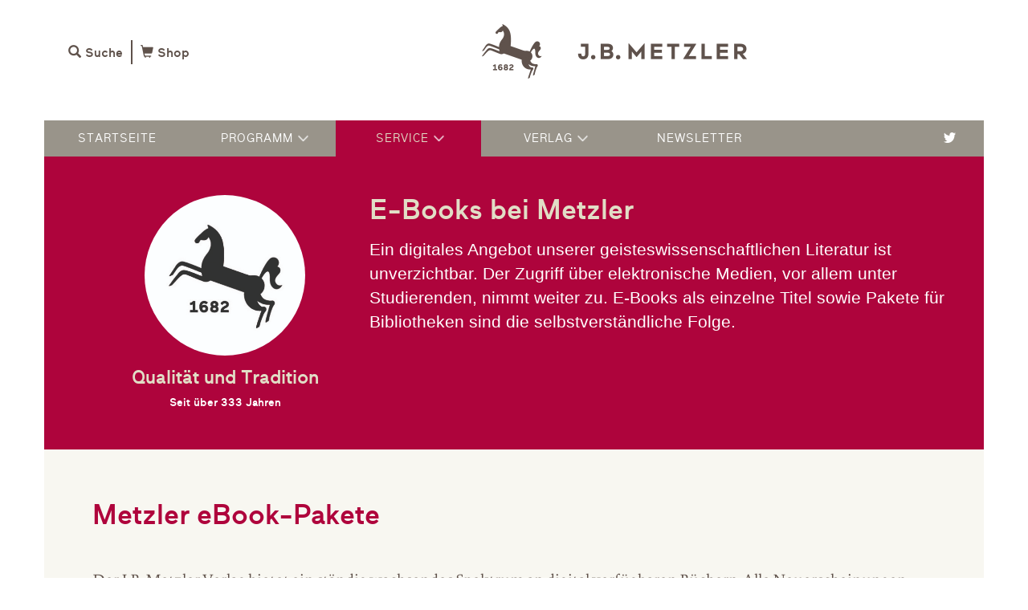

--- FILE ---
content_type: text/html; charset=UTF-8
request_url: https://www.metzlerverlag.de/service/bibliotheken/e-book-pakete/
body_size: 4279
content:

<!DOCTYPE html>
<html lang="en">
<head>
    <title>J.B. Metzler Verlag  &raquo; E-Book Pakete</title>
    <meta charset="utf-8">
    <meta name="viewport" content="width=device-width, initial-scale=1">
    <link rel="stylesheet" href="https://www.metzlerverlag.de/wp-content/themes/metzler/css/bootstrap.min.css">
    <script src="https://ajax.googleapis.com/ajax/libs/jquery/3.1.1/jquery.min.js"></script>
    <script src="https://maxcdn.bootstrapcdn.com/bootstrap/3.3.7/js/bootstrap.min.js"></script>

    <link rel="stylesheet" href="https://www.metzlerverlag.de/wp-content/themes/metzler/css/flipcover.css">
    <link rel="stylesheet" href="https://www.metzlerverlag.de/wp-content/themes/metzler/style.css" type="text/css">

    <!--[if IE]>
    <link rel="stylesheet" href="https://www.metzlerverlag.de/wp-content/themes/metzler/ie.css" type="text/css" />
    <![endif]-->

    <link rel="stylesheet" href="https://www.metzlerverlag.de/wp-content/themes/metzler/css/fonts.css">

    <link rel="stylesheet" href="https://www.metzlerverlag.de/wp-content/themes/metzler/slick/slick.css">
    <link rel="stylesheet" href="https://www.metzlerverlag.de/wp-content/themes/metzler/slick/slick-theme.css">

    <link rel="stylesheet" href="https://www.metzlerverlag.de/wp-content/themes/metzler/css/slider_intro.css">

    <link rel="stylesheet" href="https://www.metzlerverlag.de/wp-content/themes/metzler/css/navbar-style.css">
    <link rel="stylesheet" href="https://www.metzlerverlag.de/wp-content/themes/metzler/css/logo-section.css">

    <link rel="stylesheet" href="https://www.metzlerverlag.de/wp-content/themes/metzler/css/navbar-dropdown.css">
    <link rel="stylesheet" href="https://www.metzlerverlag.de/wp-content/themes/metzler/css/news_template.css">
    <link rel="stylesheet" href="https://www.metzlerverlag.de/wp-content/themes/metzler/css/contact-form.css">
    <link rel="stylesheet" href="https://www.metzlerverlag.de/wp-content/themes/metzler/css/search_template.css">
    <link rel="stylesheet" href="https://www.metzlerverlag.de/wp-content/themes/metzler/css/page_template.css">
    <link rel="stylesheet" href="https://www.metzlerverlag.de/wp-content/themes/metzler/css/content.css">
    <link rel="stylesheet" href="https://www.metzlerverlag.de/wp-content/themes/metzler/css/editor.css">
    <link rel="stylesheet" href="https://www.metzlerverlag.de/wp-content/themes/metzler/css/radiobuttonandcheckbox.css">

    <link href="https://www.metzlerverlag.de/wp-content/themes/metzler/img/favicon.ico" rel="shortcut icon" type="image/vnd.microsoft.icon">

<script type="text/javascript">
$(document).ready(function ($) {
    $('#header-menu-items a').hover(function (e) {
        $('.tab-content .tab-pane.fade.in.active').toggleClass('active');
      e.preventDefault();
      $(this).tab('show');
    }, function (e) {});

    function toggle_enter() {
        if (!$(this).parent().hasClass('open')) {
            $(this).find('.dropdown-toggle').dropdown('toggle');
        }
    }

    function toggle_leave() {
        if ($(this).hasClass('open')) {
            $(this).find('.dropdown-toggle').dropdown('toggle');

            // deactivate tabs
            $('.tab-content').each(function() {
                $(this).children('div').each(function() {
                    $(this).removeClass('active');
                });
            });
        }
    }

    $('.nav.navbar-nav .dropdown').hover(toggle_enter, toggle_leave);

    //$('.nav.navbar-nav .dropdown.bordered.open').hover(function(){}, test);

    function menu_item_click() {
        window.location = $(this).attr('forward');
    }

    $('.first-level-header-menu-item').on('click', menu_item_click);
});
</script>
</head>
<body>
    <div class="container">
        <div id="logo-section">
            <div class="left">
                <a class="inline test" href="https://www.metzlerverlag.de/suche" class="btn btn-link" target="_blank"><span class="glyphicon glyphicon-search"></span>Suche</a>
                <div class="inline vertical-line"></div>
                <a class="inline" href="http://www.springer.com/de/shop" class="btn btn-link" target="_blank"><span class="glyphicon glyphicon-shopping-cart"></span>Shop</a>
            </div>
            <div class="right"><a href="https://www.metzlerverlag.de"></a></div>
        </div>
        
    <link rel="stylesheet" href="https://www.metzlerverlag.de/wp-content/themes/metzler/css/navbar.css">

    <div class="custom-navbar">
        <table class="custom-navbar-menu-items">
            <tbody>
            <tr>
                <td>
                    <ul class="custom-nav">

                        <li class=""><a href="https://www.metzlerverlag.de/" >Startseite</a></li>    <li class="custom-dropdown">
        <a href="javascript:void(0)" class="dropbtn">Programm<div class="navigation-arrow-down"></div></a>
        <div class="custom-dropdown-content-wrapper">
            <div class="custom-dropdown-content">

                <table class="navigation-level-wrapper">
                    <tr>
                        <td>
                            <div class="col-half navigation-level-2">
                                <ul>
                                    <li><a href="javascript:void(0)"><div class="navigation-arrow-right"></div>Literatur</a></li><li><a href="javascript:void(0)"><div class="navigation-arrow-right"></div>Sprachwissenschaft</a></li><li><a href="javascript:void(0)"><div class="navigation-arrow-right"></div>Philosophie</a></li><li><a href="javascript:void(0)"><div class="navigation-arrow-right"></div>Musik</a></li><li><a href="javascript:void(0)"><div class="navigation-arrow-right"></div>Antike und Geschichte</a></li><li><a href="javascript:void(0)"><div class="navigation-arrow-right"></div>Medien, Kultur und Gesellschaft</a></li><li class="separator"></li><li><a href="javascript:void(0)"><div class="navigation-arrow-right"></div>Zeitschriften</a></li><li><a href="https://www.metzlerverlag.de/metzlerwelt/metzlerwelt-wissenschaft/fachbuchreihen-bei-j-b-metzler/"><div class="navigation-dot"></div>Fachbuchreihen bei J.B. Metzler</a></li><li><a href="https://www.metzlerverlag.de/metzlerwelt/metzlerwelt-wissenschaft/dissertationen/"><div class="navigation-dot"></div>Dissertationen und Habilschriften</a></li><li><a href="https://www.springer.com/series/15377?detailsPage=titles"><div class="navigation-dot"></div>Schlüsselkompetenzen für das Studium</a></li><li><a href="https://www.metzlerverlag.de/semesterkalender/"><div class="navigation-dot"></div>Semesterkalender</a></li><li><a href="https://www.metzlerverlag.de/metzlerwelt/metzlerwelt-wissenschaft/news-und-termine/"><div class="navigation-dot"></div>News und Termine</a></li>                                </ul>
                            </div>
                        </td>

                        <td>
                            <div class="col-half navigation-level-3">
                                                                <div>
                                    <ul>
                                        <li><a href="https://www.metzlerverlag.de/metzler-personen-handbuecher/"><div class="navigation-dot"></div>Personen-Handbücher</a></li><li><a href="https://www.metzlerverlag.de/lehrbuecher-literatur/"><div class="navigation-dot"></div>Lehrbücher</a></li><li><a href="https://www.metzlerverlag.de/metzlerwelt/metzlerwelt-wissenschaft/fachbuchreihen-bei-j-b-metzler/"><div class="navigation-dot"></div>Fachbuchreihen</a></li><li><a href="https://www.metzlerverlag.de/metzlerwelt/metzlerwelt-wissenschaft/der-kindler/"><div class="navigation-dot"></div>Der Kindler</a></li><li><a href="https://www.metzlerverlag.de/metzlerwelt/metzlerwelt-wissenschaft/und-die-folgen/"><div class="navigation-dot"></div>... und die Folgen</a></li><li><a href="https://www.metzlerverlag.de/die-reisetagebuecher-alexander-von-humboldts-erstmals-in-einer-lesefassung-herausgegeben-in-der-edition-humboldt-print/"><div class="navigation-dot"></div>Die Reisetagebücher Alexander von Humboldts</a></li><li><a href="https://www.springer.com/de/book/9783476023537"><div class="navigation-dot"></div>Ästhetische Grundbegriffe</a></li>                                    </ul>
                                </div>
                                                                <div>
                                    <ul>
                                        <li><a href="https://www.metzlerverlag.de/lehrbuecher-linguistik/"><div class="navigation-dot"></div>Lehrbücher</a></li><li><a href="https://www.metzlerverlag.de/metzlerwelt/metzlerwelt-wissenschaft/fachbuchreihen-bei-j-b-metzler/"><div class="navigation-dot"></div>Fachbuchreihen</a></li>                                    </ul>
                                </div>
                                                                <div>
                                    <ul>
                                        <li><a href="https://www.metzlerverlag.de/metzler-personen-handbuecher-philosophie/"><div class="navigation-dot"></div>Personen-Handbücher</a></li><li><a href="https://www.metzlerverlag.de/lehrbuecher-philosophie/"><div class="navigation-dot"></div>Lehrbücher</a></li><li><a href="https://www.metzlerverlag.de/metzlerwelt/metzlerwelt-wissenschaft/fachbuchreihen-bei-j-b-metzler/"><div class="navigation-dot"></div>Fachbuchreihen</a></li><li><a href="https://www.springer.com/de/book/9783476021083"><div class="navigation-dot"></div>Enzyklopädie Philosophie und Wissenschaftstheorie</a></li><li><a href="https://www.metzlerverlag.de/metzlerwelt/metzlerwelt-wissenschaft/und-die-folgen/"><div class="navigation-dot"></div>... und die Folgen</a></li>                                    </ul>
                                </div>
                                                                <div>
                                    <ul>
                                        <li><a href="https://www.metzlerverlag.de/metzler-personen-handbuecher-musik/"><div class="navigation-dot"></div>Personen-Handbücher</a></li><li><a href="https://www.metzlerverlag.de/metzlerwelt/metzlerwelt-wissenschaft/mgg-online/"><div class="navigation-dot"></div>MGG Online</a></li><li><a href="https://www.springer.com/de/book/9783476048035"><div class="navigation-dot"></div>Geschichte der musikalischen Interpretation im 19. und 20. Jahrhundert - 4 Bände</a></li><li><a href="https://www.metzlerverlag.de/metzlerwelt/metzlerwelt-wissenschaft/musiktheater-fuer-junges-publikum/"><div class="navigation-dot"></div>Musiktheater für junges Publikum</a></li><li><a href="https://www.metzlerverlag.de/metzlerwelt/metzlerwelt-wissenschaft/praxishandbuch-musiktheater-fuer-junges-publikum/"><div class="navigation-dot"></div>Praxishandbuch Musiktheater für junges Publikum</a></li>                                    </ul>
                                </div>
                                                                <div>
                                    <ul>
                                        <li><a href="https://www.metzlerverlag.de/metzler-personen-handbuecher-antike-und-geschichte/"><div class="navigation-dot"></div>Personen-Handbücher</a></li><li><a href="https://www.metzlerverlag.de/lehrbuecher-geschichte-und-antike/"><div class="navigation-dot"></div>Lehrbücher</a></li><li><a href="https://www.metzlerverlag.de/metzlerwelt/metzlerwelt-wissenschaft/der-neue-pauly-supplemente/"><div class="navigation-dot"></div>Der neue Pauly - Supplemente</a></li><li><a href="https://www.springer.com/de/book/9783476019356"><div class="navigation-dot"></div>Enzyklopädie der Neuzeit</a></li><li><a href="https://www.springer.com/de/book/9783476025005"><div class="navigation-dot"></div>Enzyklopädie jüdischer Geschichte und Kultur</a></li>                                    </ul>
                                </div>
                                                                <div>
                                    <ul>
                                        <li><a href="https://www.metzlerverlag.de/lehrbuecher-medien-kultur-und-gesellschaft/"><div class="navigation-dot"></div>Lehrbücher</a></li><li><a href="https://www.metzlerverlag.de/metzlerwelt/metzlerwelt-wissenschaft/fachbuchreihen-bei-j-b-metzler/"><div class="navigation-dot"></div>Fachbuchreihen</a></li>                                    </ul>
                                </div>
                                                                <div>
                                    <ul>
                                                                            </ul>
                                </div>
                                                                <div>
                                    <ul>
                                        <li><a href="https://www.metzlerverlag.de/metzlerwelt/zeitschriften/dvjs/"><div class="navigation-dot"></div>Deutsche Vierteljahrsschrift für Literaturwissenschaft und Geistesgeschichte</a></li><li><a href="https://www.metzlerverlag.de/metzlerwelt/zeitschriften/lili/"><div class="navigation-dot"></div>Zeitschrift für Literaturwissenschaft und Linguistik</a></li><li><a href="https://www.metzlerverlag.de/zeitschrift-fuer-ethik-und-moralphilosophie-zemo/"><div class="navigation-dot"></div>Zeitschrift für Ethik und Moralphilosophie</a></li>                                    </ul>
                                </div>
                                                                <div>
                                    <ul>
                                                                            </ul>
                                </div>
                                                                <div>
                                    <ul>
                                                                            </ul>
                                </div>
                                                                <div>
                                    <ul>
                                                                            </ul>
                                </div>
                                                                <div>
                                    <ul>
                                                                            </ul>
                                </div>
                                                                <div>
                                    <ul>
                                                                            </ul>
                                </div>
                                                            </div>
                        </td>
                    </tr>
                </table>



            </div>
        </div>
    </li>
        <li class="custom-dropdown active">
        <a href="javascript:void(0)" class="dropbtn">Service<div class="navigation-arrow-down"></div></a>
        <div class="custom-dropdown-content-wrapper">
            <div class="custom-dropdown-content">

                <table class="navigation-level-wrapper">
                    <tr>
                        <td>
                            <div class="col-half navigation-level-2">
                                <ul>
                                    <li><a href="javascript:void(0)"><div class="navigation-arrow-right"></div>Autoren</a></li><li><a href="javascript:void(0)"><div class="navigation-arrow-right"></div>Buchhandel</a></li><li><a href="javascript:void(0)"><div class="navigation-arrow-right"></div>Bibliotheken</a></li><li><a href="javascript:void(0)"><div class="navigation-arrow-right"></div>Dozenten</a></li><li><a href="javascript:void(0)"><div class="navigation-arrow-right"></div>Studierende</a></li><li><a href="https://www.metzlerverlag.de/service/presse/"><div class="navigation-dot"></div>Presse</a></li><li><a href="https://www.metzlerverlag.de/service/foreign-rights/"><div class="navigation-dot"></div>Foreign Rights</a></li><li><a href="https://www.metzlerverlag.de/service/veranstaltungen/"><div class="navigation-dot"></div>Veranstaltungen</a></li>                                </ul>
                            </div>
                        </td>

                        <td>
                            <div class="col-half navigation-level-3">
                                                                <div>
                                    <ul>
                                        <li><a href="https://www.metzlerverlag.de/service/autoren/buchprojekt-anbieten/"><div class="navigation-dot"></div>Buchprojekt anbieten</a></li><li><a href="https://www.metzlerverlag.de/service/autoren/mit-autorenrabatt-bestellen/"><div class="navigation-dot"></div>Mit Autorenrabatt bestellen</a></li>                                    </ul>
                                </div>
                                                                <div>
                                    <ul>
                                        <li><a href="https://www.metzlerverlag.de/service/buchhandel/auslieferung/"><div class="navigation-dot"></div>Auslieferung</a></li><li><a href="https://www.metzlerverlag.de/service/buchhandel/aussendienst/"><div class="navigation-dot"></div>Außendienst</a></li>                                    </ul>
                                </div>
                                                                <div>
                                    <ul>
                                        <li><a href="https://www.metzlerverlag.de/service/bibliotheken/vertriebspartner/"><div class="navigation-dot"></div>Vertriebspartner</a></li><li><a href="https://www.metzlerverlag.de/service/bibliotheken/e-book-pakete/"><div class="navigation-dot"></div>E-Book Pakete</a></li>                                    </ul>
                                </div>
                                                                <div>
                                    <ul>
                                        <li><a href="https://www.metzlerverlag.de/service/dozenten/"><div class="navigation-dot"></div>Dozenten-Service</a></li>                                    </ul>
                                </div>
                                                                <div>
                                    <ul>
                                        <li><a href="https://www.metzlerverlag.de/metzlerwelt/metzlerwelt-campus/downloadmaterialien/"><div class="navigation-dot"></div>Downloadmaterialien</a></li><li><a href="https://www.springer.com/series/15377?detailsPage=titles"><div class="navigation-dot"></div>Schlüsselkompetenzen für das Studium</a></li><li><a href="https://www.metzlerverlag.de/metzlerwelt/metzlerwelt-campus/studientipps/"><div class="navigation-dot"></div>Studientipps</a></li>                                    </ul>
                                </div>
                                                                <div>
                                    <ul>
                                                                            </ul>
                                </div>
                                                                <div>
                                    <ul>
                                                                            </ul>
                                </div>
                                                                <div>
                                    <ul>
                                                                            </ul>
                                </div>
                                                            </div>
                        </td>
                    </tr>
                </table>



            </div>
        </div>
    </li>
        <li class="custom-dropdown">
        <a href="javascript:void(0)" class="dropbtn">Verlag<div class="navigation-arrow-down"></div></a>
        <div class="custom-dropdown-content-wrapper">
            <div class="custom-dropdown-content">

                <table class="navigation-level-wrapper">
                    <tr>
                        <td>
                            <div class="col-half navigation-level-2">
                                <ul>
                                    <li><a href="javascript:void(0)"><div class="navigation-arrow-right"></div>Verlagsprofil</a></li><li><a href="https://www.metzlerverlag.de/der-verlag/ansprechpartner/"><div class="navigation-dot"></div>Ansprechpartner</a></li>                                </ul>
                            </div>
                        </td>

                        <td>
                            <div class="col-half navigation-level-3">
                                                                <div>
                                    <ul>
                                        <li><a href="https://www.metzlerverlag.de/der-verlag/verlagsprofil/geschichte-des-metzlerpferdes/"><div class="navigation-dot"></div>Geschichte des Metzlerpferdes</a></li><li><a href="https://www.metzlerverlag.de/die-metzler-historie-in-52-wochen/"><div class="navigation-dot"></div>Die Metzler-Historie in 52 Wochen</a></li><li><a href="https://www.metzlerverlag.de/der-verlag/verlagsprofil/impressum/"><div class="navigation-dot"></div>Impressum</a></li>                                    </ul>
                                </div>
                                                                <div>
                                    <ul>
                                                                            </ul>
                                </div>
                                                            </div>
                        </td>
                    </tr>
                </table>



            </div>
        </div>
    </li>
    <li class=""><a href="https://www.springer.com/de/campaign/marketing-alerts"  target="blank">Newsletter</a></li>
                    </ul>
                </td>

                <td width="50" valign="middle">
                    <a href="https://twitter.com/metzler_verlag" target="_blank"><span class="glyphicon glyphicon-twitter"></span></a>
                </td>
            </tr>
            </tbody>
        </table>
    </div>

    <div class="custom-navbar-responsive">
        <div class="custom-navbar-responsive-header">
            <table style="width: 100%">
                <tr>
                    <td class="navigation-back-button" width="25" style="cursor: pointer;">◄</td>
                    <td class="current-navigation-item"></td>
                    <td width="25" style="cursor: pointer;">
                        <span class="burger">☰</span>
                    </td>
                </tr>
            </table>
        </div>

        <div class="custom-navbar-responsive-content">
            <ul>

                <li class=""><a href="https://www.metzlerverlag.de/">Startseite</a></li>    <li><a href="javascript:void(0)"><div class="navigation-arrow-right"></div>Programm</a>
        <ul>



            <li><a href="javascript:void(0)"><div class="navigation-arrow-right"></div>Literatur</a>                        <ul>
                            <li><a href="https://www.metzlerverlag.de/metzler-personen-handbuecher/">Personen-Handbücher</a></li><li><a href="https://www.metzlerverlag.de/lehrbuecher-literatur/">Lehrbücher</a></li><li><a href="https://www.metzlerverlag.de/metzlerwelt/metzlerwelt-wissenschaft/fachbuchreihen-bei-j-b-metzler/">Fachbuchreihen</a></li><li><a href="https://www.metzlerverlag.de/metzlerwelt/metzlerwelt-wissenschaft/der-kindler/">Der Kindler</a></li><li><a href="https://www.metzlerverlag.de/metzlerwelt/metzlerwelt-wissenschaft/und-die-folgen/">... und die Folgen</a></li><li><a href="https://www.metzlerverlag.de/die-reisetagebuecher-alexander-von-humboldts-erstmals-in-einer-lesefassung-herausgegeben-in-der-edition-humboldt-print/">Die Reisetagebücher Alexander von Humboldts</a></li><li><a href="https://www.springer.com/de/book/9783476023537">Ästhetische Grundbegriffe</a></li>                        </ul>
                    </li><li><a href="javascript:void(0)"><div class="navigation-arrow-right"></div>Sprachwissenschaft</a>                        <ul>
                            <li><a href="https://www.metzlerverlag.de/lehrbuecher-linguistik/">Lehrbücher</a></li><li><a href="https://www.metzlerverlag.de/metzlerwelt/metzlerwelt-wissenschaft/fachbuchreihen-bei-j-b-metzler/">Fachbuchreihen</a></li>                        </ul>
                    </li><li><a href="javascript:void(0)"><div class="navigation-arrow-right"></div>Philosophie</a>                        <ul>
                            <li><a href="https://www.metzlerverlag.de/metzler-personen-handbuecher-philosophie/">Personen-Handbücher</a></li><li><a href="https://www.metzlerverlag.de/lehrbuecher-philosophie/">Lehrbücher</a></li><li><a href="https://www.metzlerverlag.de/metzlerwelt/metzlerwelt-wissenschaft/fachbuchreihen-bei-j-b-metzler/">Fachbuchreihen</a></li><li><a href="https://www.springer.com/de/book/9783476021083">Enzyklopädie Philosophie und Wissenschaftstheorie</a></li><li><a href="https://www.metzlerverlag.de/metzlerwelt/metzlerwelt-wissenschaft/und-die-folgen/">... und die Folgen</a></li>                        </ul>
                    </li><li><a href="javascript:void(0)"><div class="navigation-arrow-right"></div>Musik</a>                        <ul>
                            <li><a href="https://www.metzlerverlag.de/metzler-personen-handbuecher-musik/">Personen-Handbücher</a></li><li><a href="https://www.metzlerverlag.de/metzlerwelt/metzlerwelt-wissenschaft/mgg-online/">MGG Online</a></li><li><a href="https://www.springer.com/de/book/9783476048035">Geschichte der musikalischen Interpretation im 19. und 20. Jahrhundert - 4 Bände</a></li><li><a href="https://www.metzlerverlag.de/metzlerwelt/metzlerwelt-wissenschaft/musiktheater-fuer-junges-publikum/">Musiktheater für junges Publikum</a></li><li><a href="https://www.metzlerverlag.de/metzlerwelt/metzlerwelt-wissenschaft/praxishandbuch-musiktheater-fuer-junges-publikum/">Praxishandbuch Musiktheater für junges Publikum</a></li>                        </ul>
                    </li><li><a href="javascript:void(0)"><div class="navigation-arrow-right"></div>Antike und Geschichte</a>                        <ul>
                            <li><a href="https://www.metzlerverlag.de/metzler-personen-handbuecher-antike-und-geschichte/">Personen-Handbücher</a></li><li><a href="https://www.metzlerverlag.de/lehrbuecher-geschichte-und-antike/">Lehrbücher</a></li><li><a href="https://www.metzlerverlag.de/metzlerwelt/metzlerwelt-wissenschaft/der-neue-pauly-supplemente/">Der neue Pauly - Supplemente</a></li><li><a href="https://www.springer.com/de/book/9783476019356">Enzyklopädie der Neuzeit</a></li><li><a href="https://www.springer.com/de/book/9783476025005">Enzyklopädie jüdischer Geschichte und Kultur</a></li>                        </ul>
                    </li><li><a href="javascript:void(0)"><div class="navigation-arrow-right"></div>Medien, Kultur und Gesellschaft</a>                        <ul>
                            <li><a href="https://www.metzlerverlag.de/lehrbuecher-medien-kultur-und-gesellschaft/">Lehrbücher</a></li><li><a href="https://www.metzlerverlag.de/metzlerwelt/metzlerwelt-wissenschaft/fachbuchreihen-bei-j-b-metzler/">Fachbuchreihen</a></li>                        </ul>
                    </li><li class="separator"></li><li><a href="javascript:void(0)"><div class="navigation-arrow-right"></div>Zeitschriften</a>                        <ul>
                            <li><a href="https://www.metzlerverlag.de/metzlerwelt/zeitschriften/dvjs/">Deutsche Vierteljahrsschrift für Literaturwissenschaft und Geistesgeschichte</a></li><li><a href="https://www.metzlerverlag.de/metzlerwelt/zeitschriften/lili/">Zeitschrift für Literaturwissenschaft und Linguistik</a></li><li><a href="https://www.metzlerverlag.de/zeitschrift-fuer-ethik-und-moralphilosophie-zemo/">Zeitschrift für Ethik und Moralphilosophie</a></li>                        </ul>
                    </li><li><a href="https://www.metzlerverlag.de/metzlerwelt/metzlerwelt-wissenschaft/fachbuchreihen-bei-j-b-metzler/">Fachbuchreihen bei J.B. Metzler</a></li><li><a href="https://www.metzlerverlag.de/metzlerwelt/metzlerwelt-wissenschaft/dissertationen/">Dissertationen und Habilschriften</a></li><li><a href="https://www.springer.com/series/15377?detailsPage=titles">Schlüsselkompetenzen für das Studium</a></li><li><a href="https://www.metzlerverlag.de/semesterkalender/">Semesterkalender</a></li><li><a href="https://www.metzlerverlag.de/metzlerwelt/metzlerwelt-wissenschaft/news-und-termine/">News und Termine</a></li>        </ul>
    </li>
    <li><a href="javascript:void(0)"><div class="navigation-arrow-right"></div>Service</a>
        <ul>



            <li><a href="javascript:void(0)"><div class="navigation-arrow-right"></div>Autoren</a>                        <ul>
                            <li><a href="https://www.metzlerverlag.de/service/autoren/buchprojekt-anbieten/">Buchprojekt anbieten</a></li><li><a href="https://www.metzlerverlag.de/service/autoren/mit-autorenrabatt-bestellen/">Mit Autorenrabatt bestellen</a></li>                        </ul>
                    </li><li><a href="javascript:void(0)"><div class="navigation-arrow-right"></div>Buchhandel</a>                        <ul>
                            <li><a href="https://www.metzlerverlag.de/service/buchhandel/auslieferung/">Auslieferung</a></li><li><a href="https://www.metzlerverlag.de/service/buchhandel/aussendienst/">Außendienst</a></li>                        </ul>
                    </li><li><a href="javascript:void(0)"><div class="navigation-arrow-right"></div>Bibliotheken</a>                        <ul>
                            <li><a href="https://www.metzlerverlag.de/service/bibliotheken/vertriebspartner/">Vertriebspartner</a></li><li><a href="https://www.metzlerverlag.de/service/bibliotheken/e-book-pakete/">E-Book Pakete</a></li>                        </ul>
                    </li><li><a href="javascript:void(0)"><div class="navigation-arrow-right"></div>Dozenten</a>                        <ul>
                            <li><a href="https://www.metzlerverlag.de/service/dozenten/">Dozenten-Service</a></li>                        </ul>
                    </li><li><a href="javascript:void(0)"><div class="navigation-arrow-right"></div>Studierende</a>                        <ul>
                            <li><a href="https://www.metzlerverlag.de/metzlerwelt/metzlerwelt-campus/downloadmaterialien/">Downloadmaterialien</a></li><li><a href="https://www.springer.com/series/15377?detailsPage=titles">Schlüsselkompetenzen für das Studium</a></li><li><a href="https://www.metzlerverlag.de/metzlerwelt/metzlerwelt-campus/studientipps/">Studientipps</a></li>                        </ul>
                    </li><li><a href="https://www.metzlerverlag.de/service/presse/">Presse</a></li><li><a href="https://www.metzlerverlag.de/service/foreign-rights/">Foreign Rights</a></li><li><a href="https://www.metzlerverlag.de/service/veranstaltungen/">Veranstaltungen</a></li>        </ul>
    </li>
    <li><a href="javascript:void(0)"><div class="navigation-arrow-right"></div>Verlag</a>
        <ul>



            <li><a href="javascript:void(0)"><div class="navigation-arrow-right"></div>Verlagsprofil</a>                        <ul>
                            <li><a href="https://www.metzlerverlag.de/der-verlag/verlagsprofil/geschichte-des-metzlerpferdes/">Geschichte des Metzlerpferdes</a></li><li><a href="https://www.metzlerverlag.de/die-metzler-historie-in-52-wochen/">Die Metzler-Historie in 52 Wochen</a></li><li><a href="https://www.metzlerverlag.de/der-verlag/verlagsprofil/impressum/">Impressum</a></li>                        </ul>
                    </li><li><a href="https://www.metzlerverlag.de/der-verlag/ansprechpartner/">Ansprechpartner</a></li>        </ul>
    </li>
<li class=""><a href="https://www.springer.com/de/campaign/marketing-alerts">Newsletter</a></li>            </ul>
        </div>
    </div>

    <script src="https://www.metzlerverlag.de/wp-content/themes/metzler/js/navbar.js" type="text/javascript" charset="utf-8"></script>

<div class="jumbotron jumbotron-navigation jumbotron-left-aligned jumbotron-navigation-custom-text navigation-info-with-img">
	<div class="row">

		<div class="col-sm-4">		<div style="margin: 0 auto; background-image: url('https://www.metzlerverlag.de/wp-content/uploads/2017/05/Logo-weiß.jpg'); background-size: cover; width: px; height: px"  class="circle-avatar"></div><div style="font-family: 'MaaxGroteskMedium'; text-align: center; margin-top: 10px; color: #E1DEC6; font-size: 18pt">Qualität und Tradition</div><div class="avatar-description" style="font-family: 'MaaxGroteskMedium'; text-align: center; margin-top: 5px;">Seit über 333 Jahren</div><div class="avatar-description" style="font-family: 'MaaxGroteskMedium'; text-align: center; font-style: italic"></div>	</div>
	<div class="col-sm-8"><h1>E-Books bei Metzler</h1>		<p style="padding: 0px 10px 0px 0px"><p>Ein digitales Angebot unserer geisteswissenschaftlichen Literatur ist unverzichtbar. Der Zugriff über elektronische Medien, vor allem unter Studierenden, nimmt weiter zu. E-Books als einzelne Titel sowie Pakete für Bibliotheken sind die selbstverständliche Folge.</p>
</p>
	</div>
	
	</div>
</div>    
<div class="jumbotron jumbotron-content jumbotron-img-right">
	<div class="row">
		<div class="col-sm-12">
			<h1></h1>
						<p>
			<h1><span class="metzler-red">Metzler eBook-Pakete</span></h1>
<p>&nbsp;</p>
<p>Der J.B. Metzler Verlag bietet ein ständig wachsendes Spektrum an digital verfügbaren Büchern. Alle Neuerscheinungen erscheinen zeitgleich als eBook- und Print-Ausgabe.</p>
<p>Für E-Book-Pakete und individuelle Angebote wenden Sie sich bitte an unseren Bibliotheksansprechpartner bei Springer Nature:</p>
<p><a class="metzler-link metzler-link-red" href="http://www.springer.com/de/unser-angebot-fuer-bibliothekare/kontakte/sales-contacts/germany-austria-and-switzerland" target="_blank" rel="noopener">Ansprechpartner Springer eBook-Pakete</a></p>
			</p>
		</div>
	</div>
</div>


<div style="background-color: #eee; text-align: center; font-size: 20px">
	<a href="https://www.metzlerverlag.de/der-verlag/verlagsprofil/impressum/" class="metzler-link metzler-link-grey">Impressum</a> &nbsp;&nbsp;&nbsp;
	<a href="https://www.metzlerverlag.de/wp-content/uploads/2020/08/Datenschutzerklärung_JBM_19082020-1.pdf" class="metzler-link metzler-link-grey" download>Datenschutz - Privacy Statement</a>
</div>


<div style="background-image: url('https://www.metzlerverlag.de/wp-content/themes/metzler/img/footer.png'); height: 9px; width: 100%"></div>
    </div> <!-- /container -->


    <script src="https://www.metzlerverlag.de/wp-content/themes/metzler/slick/slick.min.js" type="text/javascript" charset="utf-8"></script>
<script type="text/javascript">
    $(function() {
        $("#slider").slick({
            autoplay: true,
            autoplaySpeed: ,
            arrows: true,
            dots: false,
            infinite: true,
            slidesToShow: 3,
            slidesToScroll: 1,
            //variableWidth: true
        });

        $('#intro').slick(
            {
                arrows: true,
                dots: true,
                infinite: true,
                slidesToShow: 1,
                slidesToScroll: 1,
                autoplay: true,
                autoplaySpeed:                 //variableWidth: true
            });

            $('.card').each(function() {
                $(this).hover(function() {
                    $(this).toggleClass('applyflip');
                }.bind(this));
            });
    });
</script>
</body>

--- FILE ---
content_type: text/css
request_url: https://www.metzlerverlag.de/wp-content/themes/metzler/css/flipcover.css
body_size: 1092
content:
/* entire container, keeps perspective */
.flip-container {
	perspective: 1000px;
}
	/* flip the pane when hovered */
	.flip-container:hover .flipper, .flip-container.hover .flipper {
		transform: rotateY(180deg);
	}

.flip-container, .front, .back {
	width: 320px;
	height: 480px;
}

/* flip speed goes here */
.flipper {
	transition: 0.6s;
	transform-style: preserve-3d;

	position: relative;
}

/* hide back of pane during swap */
.front, .back {
	backface-visibility: hidden;

	position: absolute;
	top: 0;
	left: 0;
}

/* front pane, placed above back */
.front {
	z-index: 2;
	/* for firefox 31 */
	transform: rotateY(0deg);
}

/* back, initially hidden pane */
.back {
	transform: rotateY(180deg);
}


.card {
	perspective: 1000px;
	-webkit-perspective: 1000px;
	-moz-perspective: 1000px;
	-o-perspective: 1000px;
	-ms-perspective: 1000px;
	margin: 0px 0px;
	width:263px;
	height:370px;
	vertical-align:top;
	position:absolute;
	display:block;
	font-size:25px;
    font-weight:bold;
}

.card .content {
	transition: 0.5s ease-out;
	-webkit-transition: 0.5s ease-out;
	-moz-transition: 0.5s ease-out;
	-o-transition: 0.5s ease-out;
	-ms-transition: 0.5s ease-out;
	transform-style: preserve-3d;
	-webkit-transform-style: preserve-3d;
	-moz-transform-style: preserve-3d;
	-o-transform-style: preserve-3d;
	-ms-transform-style: preserve-3d;

	/* content backface is visible so that static content still appears */
	backface-visibility: visible;
	-webkit-backface-visibility: visible;
	-moz-backface-visibility: visible;
	-o-backface-visibility: visible;
	-ms-backface-visibility: visible;


	border: 1px solid grey;
    /*border-radius: 15px;*/
	position:relative;
	width: 100%;
	height: 100%;
	
}
.card.applyflip .content {
	transform: rotateY(180deg);
	-webkit-transform: rotateY(180deg);
	-moz-transform: rotateY(180deg);
	-o-transform: rotateY(180deg);
	-ms-transform: rotateY(180deg);
}



.card .content .cardFront {
/*    background-color: skyblue;
    color: tomato;*/
}

.card .content .cardBack {
/*    background-color: tomato;
    color: skyblue;*/
}

.cardBack {
	padding: 10px;
	font-family: 'MaaxGroteskReg';
	background-color: #5F524B;
	color: #FFFFFF;
}

.cardBack h4 span {
	display: block;
	font-family: 'MaaxGroteskMedium';
}

.cardBack a.btn.btn-lg.btn-link.link-more:link,
.cardBack a.btn.btn-lg.btn-link.link-more:visited,
.cardBack a.btn.btn-lg.btn-link.link-more:hover {
	font-family: 'MaaxGroteskReg';
	color: #FFFFFF;
}

.card .content .cardFront, .card .content .cardBack {
	/* Backface visibility works great for all but IE. As such, we mark the backface visible in IE and manage visibility ourselves */
	backface-visibility: hidden;
	-webkit-backface-visibility: hidden;
	-moz-backface-visibility: hidden;
	-o-backface-visibility: hidden;
	-ms-backface-visibility: visible;
	position: absolute;
	top: 0;
	left: 0;
	height: 100%;
	width: 100%;
	text-align: center;
/*	line-height:200px;*/
    /*border-radius: 14px;*/
}
.card .content .cardFront, .card.applyflip .content .cardFront {
	transform: rotateY(0deg);
	-webkit-transform: rotateY(0deg);
	-moz-transform: rotateY(0deg);
	-o-transform: rotateY(0deg);
	-ms-transform: rotateY(0deg);
}

.card .content .cardBack, .card.applyflip .content .cardBack {
	transform: rotateY(-180deg);
	-webkit-transform: rotateY(-180deg);
	-moz-transform: rotateY(-180deg);
	-o-transform: rotateY(-180deg);
	-ms-transform: rotateY(-180deg);
}

.card .content .cardFront, .card.applyflip .content .cardBack {
	/* IE Hack. Halfway through the card flip, set visibility. Keep other browsers visible throughout the card flip. */
	animation: stayvisible 0.5s both;
	-webkit-animation: stayvisible 0.5s both;
	-moz-animation: stayvisible 0.5s both;
	-o-animation: stayvisible 0.5s both;
	-ms-animation: donothing 0.5s;
	-ms-transition: visibility 0s linear 0.17s;
	visibility: visible;
}
.card.applyflip .content .cardFront, .card .content .cardBack {
	/* IE Hack. Halfway through the card flip, set visibility. Keep other browsers visible throughout the card flip. */
	animation: stayvisible 0.5s both;
	-webkit-animation: stayvisible 0.5s both;
	-moz-animation: stayvisible 0.5s both;
	-o-animation: stayvisible 0.5s both;
	-ms-animation: donothing 0.5s;
	-ms-transition: visibility 0s linear 0.17s;
	visibility: hidden;
}
@keyframes stayvisible { from { visibility: visible; } to { visibility: visible; } }
@-webkit-keyframes stayvisible { from { visibility: visible; } to { visibility: visible; } }
@-moz-keyframes stayvisible { from { visibility: visible; } to { visibility: visible; } }
@-o-keyframes stayvisible { from { visibility: visible; } to { visibility: visible; } }
@-ms-keyframes donothing { 0% { } 100% { } }


@media (min-width: 541px) and (max-width: 995px) {
	.card {
		width: 150px;
		height: 210px;
	}
	#slider {
		height: 300px;
	}
	.book-information {
		visibility: collapse;
		height: 0px;
	}
}

@media (max-width: 540px) {
	.card {
		width: 125px;
		height: 175px;
	}
	#slider {
		height: 250px;
	}
}

--- FILE ---
content_type: text/css
request_url: https://www.metzlerverlag.de/wp-content/themes/metzler/style.css
body_size: 1653
content:
/*
Theme Name: Metzler
Theme URI: https://wordpress.org/themes/twentysixteen/
Author: actBIG IT-Solutions
Author URI: http://www.actbig.de/
Description: Das Wordpress Design für Metzler.
Version: 1.3
License: GNU General Public License v2 or later
License URI: http://www.gnu.org/licenses/gpl-2.0.html
Tags: one-column, two-columns, right-sidebar, accessibility-ready, custom-background, custom-colors, custom-header, custom-menu, editor-style, featured-images, flexible-header, microformats, post-formats, rtl-language-support, sticky-post, threaded-comments, translation-ready, blog
Text Domain: twentysixteen

This theme, like WordPress, is licensed under the GPL.
Use it to make something cool, have fun, and share what you've learned with others.
*/

		/* MAIN STYLE */
		body > .container {
			margin-bottom:  10px;
		}


		a.link-more:link,
		a.link-more:visited {
			font-family: MaaxGroteskMedium;
			font-size: 11pt;
			color: #E1DEB5;
		}

		a.link-more {
			padding: 0;
		}

		a.link-more::before {
			content: url(img/arrow.png);
			padding-right: 5px;
		}

		a.link-more.red::before {
			content: url('img/arrow_red.png');
		}

		span.link-more {
			color: #5E514B;
			font-family: MaaxGroteskMedium;
		    font-size: 11pt;
		}
		span.link-more:hover { color: #e1deb6; }
		span.link-more::before {
		    content: url(img/arrow.png);
		    padding-right: 5px;
		}

		/* Jumbotron Intro */
		.container .jumbotron {
			margin: 0;
			border-radius: 0;
		}

/*		#intro {
			height: 400px;
			background-position: 0px -350px;
			background-size: cover;
			background-repeat: no-repeat;
		}

		#intro div {
			position: relative;
			color: #FFFFFF;
		}

		#intro div h1 {
			margin: 0;
			font-family: MaaxGroteskMedium;
			font-size: 15pt;
		}

		#intro div p {
			max-width: 200px;
			font-family: 'NovelProLight';
			font-size: 13pt;
		}*/

		/* Jumbotron News */
		.container .news {
			background: #AE043C;
		}

		.container .news h1 {
			margin: 0;
			font-family: MaaxGroteskMedium;
			font-size: 22pt;
			color: #E1DEB5;
		}

		.container .news a:link,
		.container .news a:visited,
		.container .news a:hover,
		.container .news a:active {
			color: #E1DEB5;
		}


		.container .news h2 {
			margin-top: 5px;
			margin-bottom: 20px;
			font-family: MaaxGroteskReg;
			font-size: 22pt;
			color: #E1DEB5;
		}
		.container .news p {
			font-family: 'NovelProLight';
			font-size: 14pt;
			font-weight: lighter;
			color: #FFFFFF;
		}

		.text-align-right {
			text-align: right;
		}

		.float-right {
			float: right;
		}

		div.circle-avatar{
			/* make it responsive */
			max-width: 200px;
			width: 100%;
			height:auto;
			display: block;
			/* div height to be the same as width*/
			padding-top: 200px;

			/* make it a cirkle */
			border-radius:50%;

			/* Centering on image`s center*/
			background-position-y: center;
			background-position-x: center;
			background-repeat: no-repeat;

			/* it makes the clue thing, takes smaller dimention to fill div */
			background-size: cover;

			/* it is optional, for making this div centered in parent*/
			margin: 0 auto;
			top: 0;
			left: 0;
			right: 0;
			bottom: 0;
		}

		.circle-avatar-column {
			min-width: 240px;
		}

		p.avatar-description {
			margin-top: 10px;
			font-family: 'MaaxGroteskMedium' !important;
			font-size: 13pt !important;
			text-align: center;
			text-transform: uppercase;
			font-weight: bold;
		}

		@media (max-width: 995px) {

			.jumbotron.news {
				width: 100%;
				margin: 0 auto;
			}

			.row div {
				width: 100%;
				float: none;
				margin: 0 auto;
				text-align: center;
			}

			.link-more.float-right {
				margin-top: 10px;
			}
			.circle-avatar-column {
				margin: 0 auto;
				width: 240px;
			}
			
			.slick-slide .img {
				background-position: center !important;
			}
		}

/*
.wrap {
	max-width: 940px;
	margin: 0 auto;
}
.navbar {
    position: fixed !important;
    top: 0px;
    max-width: 940px;
}
@media (min-width: 768px){
    .navbar-nav{
        float:none;
        margin: 0 auto;
        display: table;
        table-layout: fixed;
    }
}
*/





.glyphicon-twitter:before {
	content: url('img/twitter.png');
}
.glyphicon-facebook:before {
	content: url('img/facebook.png');
}


/*		.slick-prev.slick-arrow {
			margin-left: 40px;
		}

		.slick-next.slick-arrow {
			margin-right: 40px;
		}

		.slick-slide {
			margin: 5px;
		}

		#slider {
			background-color: #E1DEC6;
			height: 397px;
		}

		.nav.navbar-nav li.bordered > a {
			font-family: 'MaaxGroteskMedium';
			text-transform: uppercase;
		}

		.flip-container, .front, .back {
			width: 220px;
			height: 300px;
		}

		/* bring cover back (previous) arrow to front */
		button.slick-prev.slick-arrow {
			z-index: 999;
		}

		@media (max-width: 766px) {
			.flip-container, .front, .back {
				width: 150px;
				height: 240px;
			}
			
		}

.back-cover {
	padding: 10px;
	font-family: 'MaaxGroteskReg';
	background-color: #5F524B;
	color: #FFFFFF;
}
.back-cover h4 span {
	display: block;
	font-family: 'MaaxGroteskMedium';
}

.back-cover a.btn.btn-lg.btn-link.link-more:link,
.back-cover a.btn.btn-lg.btn-link.link-more:visited,
.back-cover a.btn.btn-lg.btn-link.link-more:hover {
	font-family: 'MaaxGroteskReg';
	color: #FFFFFF;
}

.horizontal-line {
	height: 1px;
	border-bottom: 1px solid #E1DEB6;
}

.book-information {
	display: block;
	margin: 10px 0px;
	font-family: 'NovelProLight';
	font-size: 12pt;
	color: #E1DEB6;
}

.book-price {
	display: block;
	margin: 10px 0px;
	font-family: 'NovelProLight';
	font-size: 14pt;
}


.jumbotron-content {
	background-color: #F8F7F1;
}

.preview-img {
	width: 250px;
	height: 300px;
	background-size: cover;
}




#intro .slick-list.draggable {
	height: 400px;
}

--- FILE ---
content_type: text/css
request_url: https://www.metzlerverlag.de/wp-content/themes/metzler/css/fonts.css
body_size: 386
content:
/* @import must be at top of file, otherwise CSS will not work */
@import url("//hello.myfonts.net/count/2eedc9");

@font-face {
    font-family: 'MaaxGroteskMedium';
    src: url('../fonts/205-MaaxGroteskMedium/205-MaaxGroteskMedium/205-maaxgroteskmedium-webfont.eot');
    src: url('../fonts/205-MaaxGroteskMedium/205-MaaxGroteskMedium/205-maaxgroteskmedium-webfont.eot?#iefix') format('embedded-opentype'),
         url('../fonts/205-MaaxGroteskMedium/205-MaaxGroteskMedium/205-maaxgroteskmedium-webfont.woff2') format('woff2'),
         url('../fonts/205-MaaxGroteskMedium/205-MaaxGroteskMedium/205-maaxgroteskmedium-webfont.woff') format('woff'),
         url('../fonts/205-MaaxGroteskMedium/205-MaaxGroteskMedium/205-maaxgroteskmedium-webfont.ttf') format('truetype'),
         url('../fonts/205-MaaxGroteskMedium/205-MaaxGroteskMedium/205-maaxgroteskmedium-webfont.svg#maaxgroteskmedium') format('svg');
    font-weight: normal;
    font-style: normal;

}

@font-face {
    font-family: 'MaaxGroteskReg';
    src: url('../fonts/205-MaaxGroteskReg/205-MaaxGroteskReg/205-maaxgroteskregular-webfont.eot');
    src: url('../fonts/205-MaaxGroteskReg/205-MaaxGroteskReg/205-maaxgroteskregular-webfont.eot?#iefix') format('embedded-opentype'),
         url('../fonts/205-MaaxGroteskReg/205-MaaxGroteskReg/205-maaxgroteskregular-webfont.woff2') format('woff2'),
         url('../fonts/205-MaaxGroteskReg/205-MaaxGroteskReg/205-maaxgroteskregular-webfont.woff') format('woff'),
         url('../fonts/205-MaaxGroteskReg/205-MaaxGroteskReg/205-maaxgroteskregular-webfont.ttf') format('truetype'),
         url('../fonts/205-MaaxGroteskReg/205-MaaxGroteskReg/205-maaxgroteskregular-webfont.svg#maaxgroteskregular') format('svg');
    font-weight: normal;
    font-style: normal;

}
  
@font-face {
	font-family: 'NovelProLight';
	src: url('../fonts/NovelPro-Light.otf');
}

@font-face {
  font-family: 'AtlasGrotesk';
  src: url('../fonts/Schriften_Website_Atlas/AtlasGrotesk-Regular-Web.eot');
  src: url('../fonts/Schriften_Website_Atlas/AtlasGrotesk-Regular-Web.eot?#iefix') format('embedded-opentype'),
     url('../fonts/Schriften_Website_Atlas/AtlasGrotesk-Regular-Web.woff') format('woff'),
     url('../fonts/Schriften_Website_Atlas/AtlasGrotesk-Regular-Web.ttf') format('truetype'),
     url('../fonts/Schriften_Website_Atlas/AtlasGrotesk-Regular-Web.svg#AtlasGrotesk-Regular') format('svg');
  font-weight:  400;
  font-style:   normal;
  font-stretch: normal;
}

.AtlasGrotesk-Regular-Web {
  font-family: 'AtlasGrotesk';
  font-weight:  400;
  font-style:   normal;
  font-stretch: normal;
}


@font-face {
  font-family: 'Atlas Grotesk Web';
  src: url('../fonts/Schriften_Website_Atlas/AtlasGrotesk-Medium-Web.eot');
  src: url('../fonts/Schriften_Website_Atlas/AtlasGrotesk-Medium-Web.eot?#iefix') format('embedded-opentype'),
     url('../fonts/Schriften_Website_Atlas/AtlasGrotesk-Medium-Web.woff') format('woff'),
     url('../fonts/Schriften_Website_Atlas/AtlasGrotesk-Medium-Web.ttf') format('truetype'),
     url('../fonts/Schriften_Website_Atlas/AtlasGrotesk-Medium-Web.svg#AtlasGrotesk-Medium') format('svg');
  font-weight:  500;
  font-style:   normal;
  font-stretch: normal;
}

.AtlasGrotesk-Medium-Web {
  font-family: 'Atlas Grotesk Web';
  font-weight:  500;
  font-style:   normal;
  font-stretch: normal;
}

--- FILE ---
content_type: text/css
request_url: https://www.metzlerverlag.de/wp-content/themes/metzler/css/slider_intro.css
body_size: 239
content:
#intro {
  padding: 0px;
  background-color: rgb(174, 4, 60);
}

#slider .slick-slide {
  margin: 0px 10px;
}

#intro .slick-slide {
  margin: 0px 40px;
}

#slider .slick-slide {
  height: 370px;
}

.slick-slide .img {
  min-height: 400px;
  height: 100%;
  width: 100%;
  background-size: cover;
  background-repeat: no-repeat;
}

.slick-prev:before,
.slick-next:before {
    color: white;
}

#intro .slick-next::before,
#intro .slick-prev::before {
  font-size: 40px;
}
.slick-next, .slick-prev {
  z-index: 999;
}
#intro .slick-next {
  right: 30px;
}
#intro .slick-prev {
  left: 10px;
}
#slider .slick-next {
  right: 30px;
}
#slider .slick-prev {
  left: 20px;
}
#intro ul.slick-dots {
  bottom: 10px;
}
#intro ul.slick-dots li button::before {
  font-size: 20px;
  color: white;
  /*border: 1px solid #FFFFFF;*/
}

.slick-dotted.slick-slider {
  margin-bottom: 0px;
}

/* the slides */
#intro .slick-slide {
    margin: 0 10px;
}
/* the parent */
#intro .slick-list {
    margin: 0 -10px;
}

@media (max-width: 786px) {
  #intro .slick-list {
    margin: 0;
  }
}

--- FILE ---
content_type: text/css
request_url: https://www.metzlerverlag.de/wp-content/themes/metzler/css/logo-section.css
body_size: 324
content:
/* Logo section */
#logo-section {
	height: 150px;
}

#logo-section .left {
	float: left;
	padding-top: 50px;
	padding-left: 20px;
}

.vertical-line {
	border: solid #5F524B 1px;
	height: 30px;
	width: 1px;
}

#logo-section .glyphicon {
	padding-right: 5px;
}

#logo-section > .left > a,
#logo-section > .left > a:link,
#logo-section > .left > a:visited {
	padding: 5px 10px;
	font-size: 12pt;
	font-family: 'MaaxGroteskMedium';
	color: #5F524B;
}

#logo-section > .right {
	margin-top: 30px;
	float: right;
	height: 100px;
	width: 625px;
	background: url('../img/logo.png');
	background-repeat: no-repeat;
}

#logo-section > .right > a {
	display: block;
	width: 100%;
	height: 100%;
}

.inline { float:left; }

/* Glyphicon */
/*.glyphicon-search:before {
	content: url('../img/search.png');
}
.glyphicon-cart:before {
	content: url('../img/cart.png');
}*/

@media (max-width: 995px) {
	#logo-section {
		height: 200px;
	}

	#logo-section .left {
		width: 100%;
	}

	#logo-section .right {
		float: left;
		width: 100%;
		margin: 0 auto;
	}
}

@media (max-width: 766px) {
	#logo-section > .right {
		background-size: 250px 51px;
		background-position: center;
	}
}

--- FILE ---
content_type: text/css
request_url: https://www.metzlerverlag.de/wp-content/themes/metzler/css/search_template.css
body_size: 462
content:
.jumbotron-book-list .row {
	margin-bottom: 50px;
}

#search-result-content {
	color: #5E514B;
}
#search-result-content h4 {
	font-family: 'MaaxGroteskReg';
}

#search-result-content h4 span {
	display: block;
	font-family: 'MaaxGroteskMedium';
}

#search-result-content h4.posts {
	font-family: 'MaaxGroteskMedium';
}

#search-result-content h4.posts span {
	display: block;
	font-family: 'MaaxGroteskReg';
}

#search-result-content span {
	margin-right: 30px;
	font-family: 'NovelProLight';
}

#search-result-content a.link-more:link,
#search-result-content a.link-more:visited,
#search-result-content a.link-more:hover,
#search-result-content a.link-more:active {
	color: #9C978F;
}

.jumbotron-search-menu {
	color: #E1DEB5;
	background-color: #AE043C;
}

.jumbotron-search-menu input {
	width: 100%;
	padding: 10px;
	padding-bottom: 4px;
	font-family: 'NovelProLight';
	font-size: 18pt;
	color: #FFFFFF;
	border: 4px solid #000000;
	background-color: #000000;
}
.jumbotron-search-menu input:focus {
	border: 4px solid #000000;
	outline-color: #E1DEB5;
}

.jumbotron-search-menu .above-search-bar,
.jumbotron-search-menu .underneath-search-bar {
	font-family: 'NovelProLight';
	font-size: 18pt;
}

.jumbotron-search-menu .above-search-bar {
	padding-top: 30px;
	padding-bottom: 20px;
}

.jumbotron-search-menu .underneath-search-bar {
	padding-top: 75px;
}

.jumbotron-search-result {
	padding-top: 20px;
}

.jumbotron-search-result hr {
	border-color: #5E514B;
}

.jumbotron-search-menu .nav-pills>li.active>a,
.jumbotron-search-menu .nav-pills>li.active>a:focus,
.jumbotron-search-menu .nav-pills>li>a,
.jumbotron-search-menu .nav-pills>li>a:focus {
	font-family: 'NovelProLight';
	font-size: 16pt;
	color: #E1DEB5;
	background-color: transparent;
}

.jumbotron-search-menu .nav-pills>li.active>a:hover,
.jumbotron-search-menu .nav-pills>li>a:hover {
	color: #FFFFFF;
}

#search-result-books {
	color: #5E514B;
}

#search-result-books h4 span {
	display: block;
	font-family: 'MaaxGroteskMedium';
}

#search-result-books span {
	margin-right: 30px;
	font-family: 'NovelProLight';
}

#search-result-books .book-information, #search-result-books .book-price {
	color: #AF043C;
}

#search-result-books .book-description {
	font-family: 'NovelProLight';
	font-size: 14pt;
}

#search-result-books .row {
	margin-bottom: 20px;
}

#search-result-books .horizontal-line {
	border-color: #5E514B;
}

#search-result-books a {
	color: #AF043C;
}

.jumbotron-search-menu .nav-pills > li.active > a:link,
.jumbotron-search-menu .nav-pills > li.active > a:visited,
.jumbotron-search-menu .nav-pills > li.active > a:hover,
.jumbotron-search-menu .nav-pills > li.active > a:active {
    color: #FFFFFF;
}

.book-description p {
    font-size: 16px;
}

--- FILE ---
content_type: text/css
request_url: https://www.metzlerverlag.de/wp-content/themes/metzler/css/page_template.css
body_size: 211
content:
.navigation-info-with-img {
}

.navigation-info-with-img .col-sm-1,
.navigation-info-with-img .col-sm-2,
.navigation-info-with-img .col-sm-3,
.navigation-info-with-img .col-sm-4,
.navigation-info-with-img .col-sm-5,
.navigation-info-with-img .col-sm-6,
.navigation-info-with-img .col-sm-7,
.navigation-info-with-img .col-sm-8,
.navigation-info-with-img .col-sm-9,
.navigation-info-with-img .col-sm-10,
.navigation-info-with-img .col-sm-11,
.navigation-info-with-img .col-sm-12 {
	padding: 0px;
	color: #FFFFFF;
}

.navigation-info-with-img h1 {
	color: #E1DEB5;
}

.jumbotron-img-right {
	color: #5F524B;
}

.jumbotron-img-right h1 {
	font-family: 'MaaxGroteskMedium';
	font-size: 26pt;
	color: #AF043C;
}

.jumbotron-img-right p {
	font-family: 'NovelProLight';
	font-size: 14pt;
}

.metzler-red {
	color: #AF043C;
}

.metzler-grey {
	color: #9C978F;
}

.metzler-gelb {
	color: #E1DEB5;
}

.jumbotron-img-right ul {
	margin-top: 25px;
	width: 100%;
	font-size: 12pt;
}

.jumbotron-img-right ul li::before {
	content: url('img/bullet_red.png');
}

.jumbotron-img-right .info-underneath a {
	color: #AF043C;
}

--- FILE ---
content_type: text/css
request_url: https://www.metzlerverlag.de/wp-content/themes/metzler/css/editor.css
body_size: 151
content:
.metzler-red {
	color: #AF043C;
}

.metzler-grey {
	color: #9C978F;
}

.metzler-gelb {
	color: #E1DEB5;
}

a.metzler-link:link, a.metzler-link:visited {
	padding: 0;
    font-family: MaaxGroteskMedium;
    text-decoration: none;
}

a.metzler-link-no-arrow:link, a.metzler-link-no-arrow:visited {
    font-family: MaaxGroteskMedium;
    text-decoration: none;
}

a.metzler-link::before {
	padding-right: 5px;
}

a.metzler-link-red::before {
	content: url(../img/arrow_red.png);
}

a.metzler-link-red:link, a.metzler-link-red:visited {
	color: #AF043C;
}

a.metzler-link-grey::before {
	content: url(../img/arrow.png);
}

a.metzler-link-gelb::before {
	content: url(../img/arrow.png);
}

a.metzler-link-grey:link, a.metzler-link-grey:visited, a.metzler-link-grey::before {
	color: #9C978F;
}

a.metzler-link-gelb:link, a.metzler-link-gelb:visited, a.metzler-link-gelb::before {
	color: #E1DEB5;
}

--- FILE ---
content_type: text/css
request_url: https://www.metzlerverlag.de/wp-content/themes/metzler/css/radiobuttonandcheckbox.css
body_size: 903
content:
	.checkbox, .radio {
	  position: relative;
	  cursor: pointer;
	  margin: 0;
	}
	.checkbox label, .radio label { margin: 0; }
	.checkbox::-moz-selection, .radio::-moz-selection {
	  background: transparent;
	}
	.checkbox::selection, .radio::selection {
	  background: transparent;
	}
	.checkbox input + span, .radio input + span {
	  background: white;
	  content: "";
	  display: inline-block;
	  margin: 0 .5em .2em 0;
	  padding: 0;
	  vertical-align: middle;
	  width: 1.2em;
	  height: 1.2em;
	  -webkit-transform: translate3d(0, 0, 0);
	          transform: translate3d(0, 0, 0);
	  -webkit-backface-visibility: hidden;
	  border: 1px solid #b7b7b7;
	}
	.checkbox input + span::after, .radio input + span::after {
	  content: "";
	  display: block;
	  -webkit-transform: scale(0);
	          transform: scale(0);
	  -webkit-transition: -webkit-transform .2s;
	  transition: -webkit-transform .2s;
	  transition: transform .2s;
	  transition: transform .2s, -webkit-transform .2s;
	}
	@media screen and (min-width: 768px) {
	  .checkbox:hover input + span, .radio:hover input + span {
	    box-shadow: 0 2px 4px rgba(0, 0, 0, 0.15);
	  }
	}
	.checkbox input:active + span, .radio input:active + span {
	  box-shadow: 0 4px 8px rgba(0, 0, 0, 0.15);
	}
	.checkbox input:focus + span, .radio input:focus + span {
	  box-shadow: 0 0 0 3px lightblue;
	}
	.checkbox input:checked + span::after, .radio input:checked + span::after {
	  -webkit-transform: scale(1);
	          transform: scale(1);
	}
	.checkbox input, .radio input {
	  position: absolute;
	  cursor: pointer;
	  opacity: 0;
	}

	.checkbox input + span {
	  border-radius: 2px;
	}
	.checkbox input + span::after {
	  background: url([data-uri]) no-repeat center;
	  background-size: contain;
	  width: 1.2em;
	  height: 1.2em;
	}

	.radio input + span {
	  border-radius: 100%;
	}
	.radio input + span::after {
	  border-radius: 100%;
	  margin: .15em;
	  width: .75em;
	  height: .75em;
	}
	.radio input:checked + span::after {
	  background: black;
	}

--- FILE ---
content_type: text/css
request_url: https://www.metzlerverlag.de/wp-content/themes/metzler/css/navbar.css
body_size: 1522
content:
div.custom-navbar {
    margin: 0 auto;
}
table.custom-navbar-menu-items {
    width: 100%;
    border-spacing: 0;
    border-collapse: collapse;
}
table.custom-navbar-menu-items td {
    padding: 0;
}
ul.custom-nav {
    width:100%;
    margin:0 auto;
    padding:0;
    list-style:none;
    background-color:#62564A;
    text-align:center;
    font-family: sans-serif;
}
ul.custom-nav > li {
    float: left;
    display:inline-block;
    width:16.2%;
    margin:0;
    padding:0;
}
ul.custom-nav > li > a {
    text-align:center;
    padding:12px 0 13px 0;
    margin:0;
    display:block;
    text-decoration: none;
    color: #FFFFFF;
    font-family: MaaxGroteskReg;
    text-transform: uppercase;
}
/*ul.custom-nav a:hover,*/
ul.custom-nav > li.active > a,
ul.custom-nav > li > a.active {
    background: #AE043C;
    color: #E1DEC6;
    border:none;
}

ul.custom-nav > li:first-child > a{
    border:none;
}
ul.custom-nav > li:last-child > a {
    border:none;
}


li.custom-dropdown {
    display: inline-block;
}

li.custom-dropdown .navigation-arrow-down {
    display: inline-block;
    position: relative;
    left: 10px;
    width: 15px;
    height: 12px;
    background-image: url('../img/arrow_down_navigation.png');
    background-repeat: no-repeat;
    background-size: 15px;
}

li.custom-dropdown.opened .navigation-arrow-down {
    background-image: url('../img/arrow_down_navigation_hover.png');
}

.custom-dropdown-content-wrapper {
    display: none;
    position: absolute;
    /*padding: 0px 20px;
    left: 0;
    width: 100%;*/
    left: 50%;
    transform: translate(-50%, 0);
    background-color: transparent;
    z-index: 1000;
}

.navigation-level-3 .custom-dropdown-content-wrapper a {
    display: none;
}

.navigation-level-2 .custom-dropdown-content-wrapper a, .navigation-level-3 .custom-dropdown-content-wrapper a.visible {
    display: block;
}

/*.custom-dropdown:hover .custom-dropdown-content-wrapper,*/
.custom-dropdown.opened .custom-dropdown-content-wrapper {
    display: block;
}

.custom-dropdown-content {
    padding-top: 20px;
    background-color: #AE043C;
    box-shadow: 0px 8px 16px 0px rgba(0,0,0,0.2);
}



.col-half {
    position: relative;
    float: left;
    width: 50%;
}


.navigation-level-2 > ul > li, .navigation-level-3 > div > ul > li {
    list-style: none;
    text-align: left;
}
.navigation-level-2 > ul > li > a > span {
    position: absolute;
    left: 20px;
}
.navigation-level-2 > ul > li.active > a > span {
    left: auto;
    right: 20px;
}
.navigation-level-3, .navigation-level-3 > div {
    display: none;
}
.navigation-level-3.visible, .navigation-level-3.visible > div.active {
    display: block;
}


/* THEME */
div.custom-navbar {
    background-color: rgb(153, 148, 138);
}
.custom-dropdown-content-wrapper a {
    text-decoration: none;
    text-align: left;
    color: #E1DEB5;
}
.custom-dropdown-content {
    float: left;
    position: relative;
    width: 100%;
    background: #AE043C;
}
.navigation-level-2 {
    /*padding: 30px 0 30px 30px;*/
}
.navigation-level-2 ul li {
    padding: 10px 0 10px 50px;
    cursor: pointer;
}
.navigation-level-2 ul li.separator,
.custom-navbar-responsive .layer-2 ul li.separator {
    border-top: 1px solid #E1DEB5;
    height: 1px;
    line-height: 1px;
    padding: 0;
}
.navigation-level-2 ul li:hover, .navigation-level-2 ul li.active {
    background-color: #E1DEB5;
}
.navigation-level-2 ul li:hover a, .navigation-level-2 ul li.active a {
    color: #AE043C;
}
.navigation-level-3 {
    padding: 30px 30px 30px 30px;
    background-color: #E1DEB5;
}
.navigation-level-3 div ul li {
    padding: 10px 0 10px 50px;
}
.navigation-level-3 a {
    display: block;
    color: #AE043C;
    font-weight: bold;
    font-size: 11pt;
}
.navigation-level-3 li:hover {
    background-color: #AE043C;
}
.navigation-level-3 li:hover a {
    color: #E1DEB5;
}
table.navigation-level-wrapper,
table.navigation-level-wrapper > tbody > tr > td > div.navigation-level-2,
table.navigation-level-wrapper > tbody > tr > td > div.navigation-level-3 {
    width: 100%;
    height: 100%;
}
table.navigation-level-wrapper {
    border-collapse: collapse;
    border-spacing: 0;
}
table.navigation-level-wrapper > tbody > tr {
    vertical-align: top;
}
table.navigation-level-wrapper > tbody > tr > td {
    padding: 0;
    width: 50%;
}
table.navigation-level-wrapper ul {
    padding: 0;
}


.custom-navbar-responsive {
    display: none;
    /*position: fixed;
    width: 100%;
    left: 0;
    top: 0;*/
    position: relative;

    width: 100%;
}

.custom-navbar-responsive ul {
    margin: 0;
    padding: 0;
}

@media all and (max-width: 767px) {
    div.custom-navbar {
        display: none;
    }
    .custom-navbar-responsive {
        display: block;
        overflow: hidden;
        background-color: #AE043C;
    }

    .custom-navbar-responsive-header {
        padding: 20px;
        color: #E1DEB5;
    }

    .custom-navbar-responsive-header .navigation-back-button {
        display: none;
    }

    .custom-navbar-responsive-header .navigation-back-button.visible {
        display: table-cell;
        font-size: 15pt;
    }

    .custom-navbar-responsive-header .current-navigation-item {
        text-align: center;
    }

    .custom-navbar-responsive > .custom-navbar-responsive-content {
        position: relative;
        display: none;
    }

    .custom-navbar-responsive > .custom-navbar-responsive-content.visible {
        display: block;
    }

    .custom-navbar-responsive ul {
        list-style-type: none;
        background-color: #AE043C;
    }

    .custom-navbar-responsive ul > li, .custom-navbar-responsive ul > li > a {
        /*height: 50px;*/
    }

    .custom-navbar-responsive > .custom-navbar-responsive-content > ul {
        position: relative;
        margin: 0;
        padding: 0;
    }

    .custom-navbar-responsive > .custom-navbar-responsive-content.layer-2 {
        left: -100%;
    }
    .custom-navbar-responsive > .custom-navbar-responsive-content.layer-3 {
        left: -200%;
    }

    .custom-navbar-responsive ul > li > a {
        display: block;
        padding: 0px 52px;
        text-decoration: none;
        color: #E1DEB5;
        line-height: 50px;
    }

    .custom-navbar-responsive > .custom-navbar-responsive-content > ul > li ul {
        /*position: absolute;
        top: 0;*/
        position: relative;
        left: 100%;
    }

    .custom-navbar-responsive > .custom-navbar-responsive-content > ul > li ul {
        display: none;
    }

    .custom-navbar-responsive ul li.active > a {
        display: none;
    }
    .custom-navbar-responsive ul li.active > ul {
        display: block;
    }
    .custom-navbar-responsive ul li.inactive {
        display: none;
    }

    .custom-navbar-responsive ul > li > a.active {
        background-color: #E1DEB5;
        color: #AE043C;
    }

    .custom-navbar-responsive ul > li > a:hover:not(.active) {
        background-color: #E1DEB5;
        color: #AE043C;
    }

    .custom-navbar-responsive .arrow {
        float: right;
    }
}

@media (min-width: 768px) {
    .custom-dropdown-content-wrapper, div.custom-navbar {
        width: 750px;
    }
    ul.custom-nav > li > a {
        font-size: 9pt;
        letter-spacing: 0px;
    }

    li.custom-dropdown .navigation-arrow-down {
        left: 5px;
    }
}
@media (min-width: 992px) {
    .custom-dropdown-content-wrapper, div.custom-navbar {
        width: 970px;
    }
    ul.custom-nav > li > a {
        font-size: 10pt;
        letter-spacing: 1px;
    }
}
@media (min-width: 1200px) {
    .custom-dropdown-content-wrapper, div.custom-navbar {
        width: 1170px;
    }
    ul.custom-nav > li > a {
        font-size: 11pt;
        letter-spacing: 1px;
    }
}
.container {
    padding-right: 0px;
    padding-left: 0px;
}

.navigation-level-2 ul li .navigation-arrow-right,
.custom-navbar-responsive .navigation-arrow-right {
    display: inline-block;
    position: absolute;
    left: 20px;
    width: 32px;
    background-image: url(../img/arrow_right_navigation_small.png);
    background-repeat: no-repeat;
    background-size: 16px;
}

.navigation-level-2 ul li .navigation-arrow-right {
    height: 32px;
    background-position-y: 3px;
}

.navigation-level-2 ul li:hover .navigation-arrow-right,
.navigation-level-2 ul li.active .navigation-arrow-right,
.custom-navbar-responsive ul li a:hover .navigation-arrow-right {
    left: auto;
    right: 20px;
    background-image: url(../img/arrow_right_navigation_hover_small.png);
}

.custom-navbar-responsive .navigation-arrow-right {
    height: 50px;
    background-position-y: 50%;
}

.navigation-level-2 ul li .navigation-dot {
    display: inline-block;
    position: absolute;
    left: 20px;
    width: 32px;
    background-image: url(../img/navigation_dot.png);
    background-repeat: no-repeat;
    background-size: 16px;
    height: 32px;
    background-position-y: 3px;
}

.navigation-level-2 ul li:hover .navigation-dot,
.navigation-level-2 ul li.active .navigation-dot {
    background-image: url(../img/navigation_dot_hover.png);
}

.navigation-level-3 .navigation-dot {
    display: inline-block;
    position: absolute;
    left: 50px;
    width: 32px;
    background-image: url(../img/navigation_dot_hover.png);
    background-repeat: no-repeat;
    background-size: 16px;
    height: 32px;
    background-position-y: 3px;
}

.navigation-level-3 li:hover .navigation-dot {
    background-image: url(../img/navigation_dot.png);
}